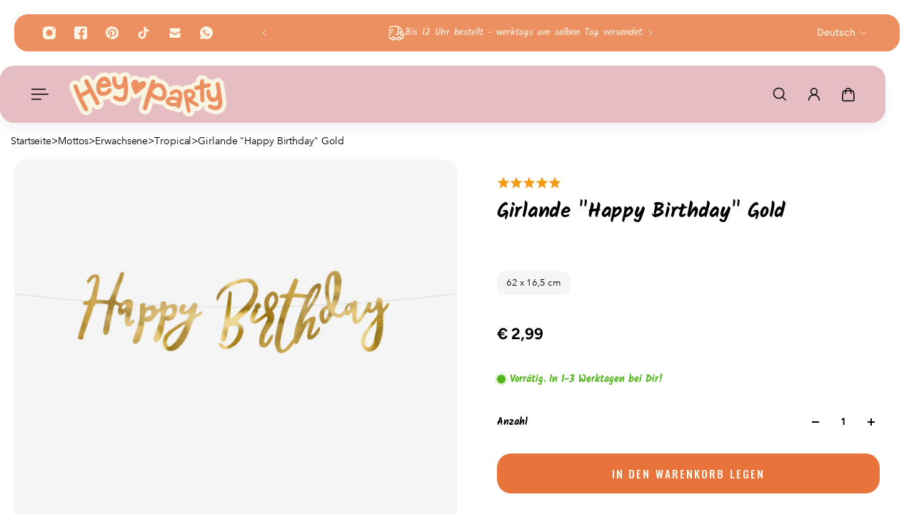

--- FILE ---
content_type: text/html; charset=utf-8
request_url: https://hey-party.de/variants/39297043726400/?section_id=pickup-availability
body_size: 520
content:
<div id="shopify-section-pickup-availability" class="shopify-section"><pickup-availability-content class='pickup-availability-info'><div>
      <div>Abholung verfügbar bei <span class="pickup-availability-info__location-name">Hey Party</span>
          <div>Gewöhnlich fertig in 1 Stunde</div></div><sidebar-button>
          <button
            data-sidebar-button
            class='unstyled-button pickup-availability-info__btn'
            data-sidebar-id='pickup-availability-sidebar'
            aria-label='Ladeninformationen anzeigen'
          >
            Geschäftsinformationen anzeigen
          </button>
        </sidebar-button></div></pickup-availability-content>

<sidebar-component
  class='sidebar pickup-availability-sidebar'
  id='pickup-availability-sidebar'
  data-section-id='pickup-availability'
  data-open-direction='right'
  tabindex='-1'
>
  <template data-sidebar-template='pickup-availability-sidebar'>
    <div class='sidebar__body pickup-availability-sidebar__body' data-sidebar-body>
      <div class='pickup-availability-sidebar__header'>
        <div class='pickup-availability-sidebar__header-title'>pickup availability</div>
        <sidebar-button>
          <button
            data-sidebar-button
            class='unstyled-button pickup-availability-sidebar__close-button-wrapper close-button-with-scale-hover-wrapper'
            data-sidebar-id='pickup-availability-sidebar'
            aria-label='Abholverfügbarkeits-Seitenleiste schließen'
          >
            <span class='pickup-availability-sidebar__close-button close-button-with-scale-hover'></span>
          </button>
        </sidebar-button>
      </div>

      <div class='pickup-availability-sidebar__content'><div class='pickup-availability-sidebar__list'><div class='pickup-availability-sidebar__list-item'>
              <div class='pickup-availability-sidebar__list-item-title'>Hey Party</div>

              <div class='pickup-availability-sidebar__list-item-info'>
                <div>
                  <p>Dreiköniggasse 14<br>89073 Ulm<br>Deutschland</p><div>+4973138099559</div></div>

                <div>Abholung verfügbar,
                    gewöhnlich fertig in 1 stunde</div>
              </div>
            </div></div>
      </div>
    </div>
  </template>
</sidebar-component>



<script>
  try {
    if (!window.auroraTheme) {
      window.auroraTheme = {}
    }

    const settings = {}
    const element = document.getElementById('shopify-section-pickup-availability')
    const blocks = undefined

    window.auroraTheme = {
      ...window.auroraTheme,
      sections: {
        ...window.auroraTheme.sections,
        'pickup-availability': {
          settings,
          element,
          blocks,
          apps: document.querySelectorAll('[data-custom-app]')
        },
      },
    }
  } catch {

  }
</script>

</div>

--- FILE ---
content_type: image/svg+xml
request_url: https://cdn.shopify.com/s/files/1/0270/9756/3200/files/Medal.svg?v=1732450732
body_size: -38
content:
<svg
      class='{{ class }}'
      viewBox='0 0 24 24'
      fill='none'
      xmlns='http://www.w3.org/2000/svg'
      aria-labelledby='title'
      role='img'
    >
      <title id="title">{{ 'icons.screen_reader.medal' | t }}</title>
      <path d="M19 9C19 10.45 18.57 11.78 17.83 12.89C16.75 14.49 15.04 15.62 13.05 15.91C12.71 15.97 12.36 16 12 16C11.64 16 11.29 15.97 10.95 15.91C8.96 15.62 7.25 14.49 6.17 12.89C5.43 11.78 5 10.45 5 9C5 5.13 8.13 2 12 2C15.87 2 19 5.13 19 9Z" stroke="currentColor" stroke-width="1.5" stroke-linecap="round" stroke-linejoin="round"/>
      <path d="M21.2501 18.4704L19.6001 18.8604C19.2301 18.9504 18.9401 19.2304 18.8601 19.6004L18.5101 21.0704C18.3201 21.8704 17.3001 22.1104 16.7701 21.4804L12.0001 16.0004L7.23008 21.4904C6.70008 22.1204 5.68008 21.8804 5.49008 21.0804L5.14008 19.6104C5.05008 19.2404 4.76008 18.9504 4.40008 18.8704L2.75008 18.4804C1.99008 18.3004 1.72008 17.3504 2.27008 16.8004L6.17008 12.9004C7.25008 14.5004 8.96008 15.6304 10.9501 15.9204C11.2901 15.9804 11.6401 16.0104 12.0001 16.0104C12.3601 16.0104 12.7101 15.9804 13.0501 15.9204C15.0401 15.6304 16.7501 14.5004 17.8301 12.9004L21.7301 16.8004C22.2801 17.3404 22.0101 18.2904 21.2501 18.4704Z" stroke="currentColor" stroke-width="1.5" stroke-linecap="round" stroke-linejoin="round"/>
      <path d="M12.58 5.98L13.17 7.15999C13.25 7.31999 13.46 7.48 13.65 7.51L14.72 7.68999C15.4 7.79999 15.56 8.3 15.07 8.79L14.24 9.61998C14.1 9.75998 14.02 10.03 14.07 10.23L14.31 11.26C14.5 12.07 14.07 12.39 13.35 11.96L12.35 11.37C12.17 11.26 11.87 11.26 11.69 11.37L10.69 11.96C9.96997 12.38 9.53997 12.07 9.72997 11.26L9.96997 10.23C10.01 10.04 9.93997 9.75998 9.79997 9.61998L8.96997 8.79C8.47997 8.3 8.63997 7.80999 9.31997 7.68999L10.39 7.51C10.57 7.48 10.78 7.31999 10.86 7.15999L11.45 5.98C11.74 5.34 12.26 5.34 12.58 5.98Z" stroke="currentColor" stroke-width="1.5" stroke-linecap="round" stroke-linejoin="round"/>
    </svg>